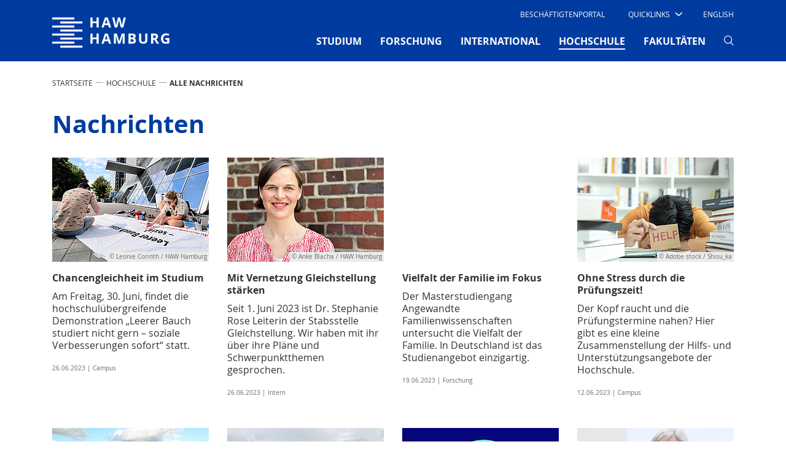

--- FILE ---
content_type: text/html; charset=utf-8
request_url: https://www.haw-hamburg.de/newsroom/alle-nachrichten/page-18/?chash=29e43af522a9687dadd9a40bd1c2df90&submit=n3tsp4rk3rref&cHash=326efe57503d0035a3a2ce167d560ccb
body_size: 13401
content:
<!DOCTYPE html>
<html lang="de-DE">
<head>

<meta charset="utf-8">
<!-- 
	This website is powered by TYPO3 - inspiring people to share!
	TYPO3 is a free open source Content Management Framework initially created by Kasper Skaarhoj and licensed under GNU/GPL.
	TYPO3 is copyright 1998-2026 of Kasper Skaarhoj. Extensions are copyright of their respective owners.
	Information and contribution at https://typo3.org/
-->


<link rel="icon" href="/typo3conf/ext/mpm_bootstrap/Resources/Public/Images/favicon.ico" type="image/vnd.microsoft.icon">
<title>HAW-Hamburg: Alle Nachrichten</title>
<meta name="generator" content="TYPO3 CMS" />
<meta name="viewport" content="width=device-width, initial-scale=1.0" />
<meta name="robots" content="index,follow" />
<meta name="twitter:card" content="summary" />


<link rel="stylesheet" href="/typo3conf/ext/news/Resources/Public/Css/news-basic.css?1764879334" media="all">
<link rel="stylesheet" href="/typo3temp/assets/compressed/merged-0d99cd9dfa61781eabaf2d8dcf6a17d0-8ce2ef7117491e28d5acfcd82273af5e.css?1764879886" media="all">



<script src="/typo3temp/assets/compressed/merged-f220eb1d874ada6eebbd71285ab5bef0-5230dff86ba3751c493101fcec1a41da.js?1764879886"></script>




<link rel="prev" href="/newsroom/pressemitteilungen/">
<link rel="canonical" href="https://www.haw-hamburg.de/newsroom/alle-nachrichten/page-18/?chash=29e43af522a9687dadd9a40bd1c2df90&amp;submit=n3tsp4rk3rref&amp;cHash=326efe57503d0035a3a2ce167d560ccb"/>

<link rel="alternate" hreflang="de-DE" href="https://www.haw-hamburg.de/newsroom/alle-nachrichten/page-18/?chash=29e43af522a9687dadd9a40bd1c2df90&amp;submit=n3tsp4rk3rref&amp;cHash=326efe57503d0035a3a2ce167d560ccb"/>
<link rel="alternate" hreflang="en-US" href="https://www.haw-hamburg.de/en/university/newsroom/news/page-18/?chash=29e43af522a9687dadd9a40bd1c2df90&amp;submit=n3tsp4rk3rref&amp;cHash=326efe57503d0035a3a2ce167d560ccb"/>
<link rel="alternate" hreflang="x-default" href="https://www.haw-hamburg.de/newsroom/alle-nachrichten/page-18/?chash=29e43af522a9687dadd9a40bd1c2df90&amp;submit=n3tsp4rk3rref&amp;cHash=326efe57503d0035a3a2ce167d560ccb"/>
</head>
<body id="p3114" data-pid="3114">


<div id="smoothStateContainer" >
	
    <!-- Fixed navbar -->
    <nav class="navbar navbar-expand-lg d-none d-lg-block fixed-top navbar_haw pb-0 d-print-none">
		
        <div class="container">
            <div class="col-6 col-lg-2 px-0">
                <a class="navbar-brand mx-0 p-0" href="/">
                    <span class="sr-only">Hochschule für Angewandte Wissenschaften Hamburg</span>
                    <img aria-hidden="true" class="typo3-search-exclude" title="Hochschule für Angewandte Wissenschaften Hamburg" alt="Hochschule für Angewandte Wissenschaften Hamburg" src="/typo3conf/ext/mpm_bootstrap/Resources/Public/Images/HAW_Marke_weiss_RGB.svg" width="191" height="70" />
                </a>
            </div>
            <div class="col-6 col-lg-10 px-0">
                <div class="d-none d-lg-block">
                    <div class="d-flex">
                        <ul class="navbar-nav ml-auto row" id="navi-meta">
                            
    
        
            <li class="nav-item">
                
                        <a href="/beschaeftigtenportal/" id="nav7785"
                           class="nav-link text-uppercase mx-4">
                            Beschäftigtenportal
                        </a>
                    
                

            </li>
        
            <li class="nav-item">
                
                        <div class="dropdown text-uppercase" id="quick">
                            <a class="dropdown-toggle"
                               href="/" role="button" id="dropdownMenuLink"
                               data-toggle="dropdown" aria-haspopup="true" aria-expanded="false">
                                <span class="test">Quicklinks</span>

                                <i class="haw-arrow haw-90-b"></i>
                            </a>
                            
                                <div class="dropdown-menu  mt-0 border-0 rounded-0"
                                     aria-labelledby="dropdownMenuLink">
                                    <ul style="padding-left: 0">
                                        
                                                <li style="list-style-type: none">
                                                    <a href="/studium/campusleben/asta-und-stupa/"
                                                       class="dropdown-item text-uppercase">
                                                        AStA
                                                    </a>
                                                </li>
                                        
                                                <li style="list-style-type: none">
                                                    <a href="/hochschule/beschaeftigte/"
                                                       class="dropdown-item text-uppercase">
                                                        Beschäftigte
                                                    </a>
                                                </li>
                                        
                                                <li style="list-style-type: none">
                                                    <a href="/hibs/"
                                                       class="dropdown-item text-uppercase">
                                                        Bibliotheken (HIBS)
                                                    </a>
                                                </li>
                                        
                                                <li style="list-style-type: none">
                                                    <a href="/forschung/competence-center/"
                                                       class="dropdown-item text-uppercase">
                                                        Competence Center
                                                    </a>
                                                </li>
                                        
                                                <li style="list-style-type: none">
                                                    <a href="/fakultaeten/"
                                                       class="dropdown-item text-uppercase">
                                                        Fakultäten
                                                    </a>
                                                </li>
                                        
                                                <li style="list-style-type: none">
                                                    <a href="/online-services/"
                                                       class="dropdown-item text-uppercase">
                                                        Online-Services
                                                    </a>
                                                </li>
                                        
                                                <li style="list-style-type: none">
                                                    <a href="/studium/studiengaenge-a-z/"
                                                       class="dropdown-item text-uppercase">
                                                        Studiengänge
                                                    </a>
                                                </li>
                                        
                                                <li style="list-style-type: none">
                                                    <a href="/studium/studienorganisation/"
                                                       class="dropdown-item text-uppercase">
                                                        Studienorganisation
                                                    </a>
                                                </li>
                                        
                                    </ul>
                                </div>
                            
                        </div>

                    
                

            </li>
        
    

                            
                                

	
		
	
		
			
					<li class="nav-item">
						<a href="/en/university/newsroom/news/page-18/?chash=29e43af522a9687dadd9a40bd1c2df90&amp;submit=n3tsp4rk3rref&amp;cHash=326efe57503d0035a3a2ce167d560ccb" class="nav-link text-uppercase ml-4 mr-3">
							English
						</a>
					</li>
				
		
	



                            
                            
                                    
                                
                        </ul>
                    </div>
                </div>
                <div class="mt-0">
                    <button class="navbar-toggler" type="button" data-toggle="collapse"
                            data-target="#navbarSupportedContent"
                            aria-controls="navbarSupportedContent" aria-expanded="false" aria-label="Toggle navigation">
                        <span></span>
                        <span></span>
                        <span></span>
                    </button>

                    <div class="collapse navbar-collapse row" id="navbarSupportedContent">
                        <!-- Erste Ebene -->
                        <ul class="navbar-nav ml-auto" id="navi-main">
                            
                                
                                    
                                            <li class="nav-item dropdown pb-2 ">
                                                <a href="/studium/"
                                                   class="nav-link text-uppercase font-weight-bold mx-xl-3 mx-2"
                                                   id="navbarDropdown-4" role="button"
                                                   aria-haspopup="true" aria-expanded="false">
                                                    STUDIUM
                                                    
                                                </a>
                                                <!-- Zweite Ebene -->
                                                
                                                    <div class="dropdown-menu mt-0 border-0 rounded-0 nav-dropdown-dynamic-height-js"
                                                         aria-labelledby="navbarDropdown-4">
                                                        <div class="touch-close">X</div>
                                                        <div class="d-flex flex-wrap container">
                                                            
                                                                <div class="col-lg-3 p-2 pt-5">
                                                                    <ul class="list-unstyled">
                                                                        <li class="mb-4 ">
                                                                            <a class="dropdown-item py-1 px-3 text-uppercase font-weight-bold no-loader">
                                                                                STUDIENANGEBOT
                                                                            </a>
                                                                        </li>
                                                                        <!-- Dritte Ebene -->
                                                                        
                                                                            
                                                                                <li class="sub-menu py-1 px-2 mb-2 ">
                                                                                    <a href="/studium/studiengaenge-a-z/"
                                                                                       class="dropdown-item py-1 px-2">
                                                                                        Studiengänge A-Z
                                                                                    </a>
                                                                                </li>
                                                                            
                                                                                <li class="sub-menu py-1 px-2 mb-2 ">
                                                                                    <a href="/studium/dual-studieren/"
                                                                                       class="dropdown-item py-1 px-2">
                                                                                        Dual studieren
                                                                                    </a>
                                                                                </li>
                                                                            
                                                                                <li class="sub-menu py-1 px-2 mb-2 ">
                                                                                    <a href="/studium/teilzeit-studieren/"
                                                                                       class="dropdown-item py-1 px-2">
                                                                                        Teilzeit studieren
                                                                                    </a>
                                                                                </li>
                                                                            
                                                                                <li class="sub-menu py-1 px-2 mb-2 ">
                                                                                    <a href="/weiterbildung/"
                                                                                       class="dropdown-item py-1 px-2">
                                                                                        Weiterbildung
                                                                                    </a>
                                                                                </li>
                                                                            
                                                                                <li class="sub-menu py-1 px-2 mb-2 ">
                                                                                    <a href="/promotion/"
                                                                                       class="dropdown-item py-1 px-2">
                                                                                        Promotion
                                                                                    </a>
                                                                                </li>
                                                                            
                                                                        
                                                                    </ul>
                                                                </div>
                                                            
                                                                <div class="col-lg-3 p-2 pt-5">
                                                                    <ul class="list-unstyled">
                                                                        <li class="mb-4 ">
                                                                            <a class="dropdown-item py-1 px-3 text-uppercase font-weight-bold no-loader">
                                                                                VOR DEM STUDIUM
                                                                            </a>
                                                                        </li>
                                                                        <!-- Dritte Ebene -->
                                                                        
                                                                            
                                                                                <li class="sub-menu py-1 px-2 mb-2 ">
                                                                                    <a href="/studium/studienorientierung/"
                                                                                       class="dropdown-item py-1 px-2">
                                                                                        Studienorientierung
                                                                                    </a>
                                                                                </li>
                                                                            
                                                                                <li class="sub-menu py-1 px-2 mb-2 ">
                                                                                    <a href="/studium/schnupperangebote/"
                                                                                       class="dropdown-item py-1 px-2">
                                                                                        Schnupperangebote
                                                                                    </a>
                                                                                </li>
                                                                            
                                                                                <li class="sub-menu py-1 px-2 mb-2 ">
                                                                                    <a href="/studium/bewerbung/"
                                                                                       class="dropdown-item py-1 px-2">
                                                                                        Bewerbung
                                                                                    </a>
                                                                                </li>
                                                                            
                                                                                <li class="sub-menu py-1 px-2 mb-2 ">
                                                                                    <a href="/studium/studienvorbereitung/"
                                                                                       class="dropdown-item py-1 px-2">
                                                                                        Studienvorbereitung
                                                                                    </a>
                                                                                </li>
                                                                            
                                                                        
                                                                    </ul>
                                                                </div>
                                                            
                                                                <div class="col-lg-3 p-2 pt-5">
                                                                    <ul class="list-unstyled">
                                                                        <li class="mb-4 ">
                                                                            <a class="dropdown-item py-1 px-3 text-uppercase font-weight-bold no-loader">
                                                                                IM STUDIUM
                                                                            </a>
                                                                        </li>
                                                                        <!-- Dritte Ebene -->
                                                                        
                                                                            
                                                                                <li class="sub-menu py-1 px-2 mb-2 ">
                                                                                    <a href="/studium/studieneinstieg/"
                                                                                       class="dropdown-item py-1 px-2">
                                                                                        Studieneinstieg
                                                                                    </a>
                                                                                </li>
                                                                            
                                                                                <li class="sub-menu py-1 px-2 mb-2 ">
                                                                                    <a href="/studium/studienorganisation/"
                                                                                       class="dropdown-item py-1 px-2">
                                                                                        Studienorganisation
                                                                                    </a>
                                                                                </li>
                                                                            
                                                                                <li class="sub-menu py-1 px-2 mb-2 ">
                                                                                    <a href="/studium/beratung/"
                                                                                       class="dropdown-item py-1 px-2">
                                                                                        Beratung
                                                                                    </a>
                                                                                </li>
                                                                            
                                                                                <li class="sub-menu py-1 px-2 mb-2 ">
                                                                                    <a href="/studium/studentische-partizipation/"
                                                                                       class="dropdown-item py-1 px-2">
                                                                                        Studentische Partizipation
                                                                                    </a>
                                                                                </li>
                                                                            
                                                                                <li class="sub-menu py-1 px-2 mb-2 ">
                                                                                    <a href="/hibs/"
                                                                                       class="dropdown-item py-1 px-2">
                                                                                        Bibliotheken (HIBS)
                                                                                    </a>
                                                                                </li>
                                                                            
                                                                        
                                                                    </ul>
                                                                </div>
                                                            
                                                                <div class="col-lg-3 p-2 pt-5">
                                                                    <ul class="list-unstyled">
                                                                        <li class="mb-4 ">
                                                                            <a class="dropdown-item py-1 px-3 text-uppercase font-weight-bold no-loader">
                                                                                RUND UMS STUDIUM
                                                                            </a>
                                                                        </li>
                                                                        <!-- Dritte Ebene -->
                                                                        
                                                                            
                                                                                <li class="sub-menu py-1 px-2 mb-2 ">
                                                                                    <a href="/studium/campusleben/"
                                                                                       class="dropdown-item py-1 px-2">
                                                                                        Campusleben
                                                                                    </a>
                                                                                </li>
                                                                            
                                                                                <li class="sub-menu py-1 px-2 mb-2 ">
                                                                                    <a href="/studium/leben-in-hamburg/"
                                                                                       class="dropdown-item py-1 px-2">
                                                                                        Leben in Hamburg
                                                                                    </a>
                                                                                </li>
                                                                            
                                                                                <li class="sub-menu py-1 px-2 mb-2 ">
                                                                                    <a href="/studium/kosten-und-finanzierung/"
                                                                                       class="dropdown-item py-1 px-2">
                                                                                        Kosten und Finanzierung
                                                                                    </a>
                                                                                </li>
                                                                            
                                                                                <li class="sub-menu py-1 px-2 mb-2 ">
                                                                                    <a href="/studium/gruendungsservice/"
                                                                                       class="dropdown-item py-1 px-2">
                                                                                        GründungsService
                                                                                    </a>
                                                                                </li>
                                                                            
                                                                                <li class="sub-menu py-1 px-2 mb-2 ">
                                                                                    <a href="/studium/alumni/"
                                                                                       class="dropdown-item py-1 px-2">
                                                                                        Alumni
                                                                                    </a>
                                                                                </li>
                                                                            
                                                                        
                                                                    </ul>
                                                                </div>
                                                            
                                                        </div>
                                                    </div>
                                                
                                            </li>
                                        
                                
                                    
                                            <li class="nav-item dropdown pb-2 ">
                                                <a href="/forschung/"
                                                   class="nav-link text-uppercase font-weight-bold mx-xl-3 mx-2"
                                                   id="navbarDropdown-5" role="button"
                                                   aria-haspopup="true" aria-expanded="false">
                                                    FORSCHUNG
                                                    
                                                </a>
                                                <!-- Zweite Ebene -->
                                                
                                                    <div class="dropdown-menu mt-0 border-0 rounded-0 nav-dropdown-dynamic-height-js"
                                                         aria-labelledby="navbarDropdown-5">
                                                        <div class="touch-close">X</div>
                                                        <div class="d-flex flex-wrap container">
                                                            
                                                                <div class="col-lg-3 p-2 pt-5">
                                                                    <ul class="list-unstyled">
                                                                        <li class="mb-4 ">
                                                                            <a class="dropdown-item py-1 px-3 text-uppercase font-weight-bold no-loader">
                                                                                SCHWERPUNKTE
                                                                            </a>
                                                                        </li>
                                                                        <!-- Dritte Ebene -->
                                                                        
                                                                            
                                                                                <li class="sub-menu py-1 px-2 mb-2 ">
                                                                                    <a href="/forschung/projekte-a-z/"
                                                                                       class="dropdown-item py-1 px-2">
                                                                                        Projekte A-Z
                                                                                    </a>
                                                                                </li>
                                                                            
                                                                                <li class="sub-menu py-1 px-2 mb-2 ">
                                                                                    <a href="/forschung/energie-und-nachhaltigkeit/"
                                                                                       class="dropdown-item py-1 px-2">
                                                                                        Energie und Nachhaltigkeit
                                                                                    </a>
                                                                                </li>
                                                                            
                                                                                <li class="sub-menu py-1 px-2 mb-2 ">
                                                                                    <a href="/forschung/gesundheit-und-ernaehrung/"
                                                                                       class="dropdown-item py-1 px-2">
                                                                                        Gesundheit und Ernährung
                                                                                    </a>
                                                                                </li>
                                                                            
                                                                                <li class="sub-menu py-1 px-2 mb-2 ">
                                                                                    <a href="/forschung/information-kommunikation-und-medien/"
                                                                                       class="dropdown-item py-1 px-2">
                                                                                        Information, Kommunikation und Medien
                                                                                    </a>
                                                                                </li>
                                                                            
                                                                                <li class="sub-menu py-1 px-2 mb-2 ">
                                                                                    <a href="/forschung/mobilitaet-und-verkehr/"
                                                                                       class="dropdown-item py-1 px-2">
                                                                                        Mobilität und Verkehr
                                                                                    </a>
                                                                                </li>
                                                                            
                                                                                <li class="sub-menu py-1 px-2 mb-2 ">
                                                                                    <a href="/forschung/vielfalt-der-forschung/"
                                                                                       class="dropdown-item py-1 px-2">
                                                                                        Vielfalt der Forschung
                                                                                    </a>
                                                                                </li>
                                                                            
                                                                        
                                                                    </ul>
                                                                </div>
                                                            
                                                                <div class="col-lg-3 p-2 pt-5">
                                                                    <ul class="list-unstyled">
                                                                        <li class="mb-4 ">
                                                                            <a class="dropdown-item py-1 px-3 text-uppercase font-weight-bold no-loader">
                                                                                TRANSFER
                                                                            </a>
                                                                        </li>
                                                                        <!-- Dritte Ebene -->
                                                                        
                                                                            
                                                                                <li class="sub-menu py-1 px-2 mb-2 ">
                                                                                    <a href="/forschung/zusammenarbeit/"
                                                                                       class="dropdown-item py-1 px-2">
                                                                                        Zusammenarbeit
                                                                                    </a>
                                                                                </li>
                                                                            
                                                                                <li class="sub-menu py-1 px-2 mb-2 ">
                                                                                    <a href="/forschung/netzwerke/"
                                                                                       class="dropdown-item py-1 px-2">
                                                                                        Netzwerke
                                                                                    </a>
                                                                                </li>
                                                                            
                                                                                <li class="sub-menu py-1 px-2 mb-2 ">
                                                                                    <a href="/forschung/competence-center/"
                                                                                       class="dropdown-item py-1 px-2">
                                                                                        Competence Center
                                                                                    </a>
                                                                                </li>
                                                                            
                                                                                <li class="sub-menu py-1 px-2 mb-2 ">
                                                                                    <a href="/forschung/forschungs-und-transferzentren/"
                                                                                       class="dropdown-item py-1 px-2">
                                                                                        Forschungs- und Transferzentren
                                                                                    </a>
                                                                                </li>
                                                                            
                                                                        
                                                                    </ul>
                                                                </div>
                                                            
                                                                <div class="col-lg-3 p-2 pt-5">
                                                                    <ul class="list-unstyled">
                                                                        <li class="mb-4 ">
                                                                            <a class="dropdown-item py-1 px-3 text-uppercase font-weight-bold no-loader">
                                                                                Promotion
                                                                            </a>
                                                                        </li>
                                                                        <!-- Dritte Ebene -->
                                                                        
                                                                            
                                                                                <li class="sub-menu py-1 px-2 mb-2 ">
                                                                                    <a href="/promotion/"
                                                                                       class="dropdown-item py-1 px-2">
                                                                                        Wege in die Wissenschaft
                                                                                    </a>
                                                                                </li>
                                                                            
                                                                                <li class="sub-menu py-1 px-2 mb-2 ">
                                                                                    <a href="/forschung/eigenstaendiges-promotionsrecht/"
                                                                                       class="dropdown-item py-1 px-2">
                                                                                        Eigenständiges Promotionsrecht
                                                                                    </a>
                                                                                </li>
                                                                            
                                                                                <li class="sub-menu py-1 px-2 mb-2 ">
                                                                                    <a href="/forschung/kooperative-promotionen/"
                                                                                       class="dropdown-item py-1 px-2">
                                                                                        Kooperative Promotionen
                                                                                    </a>
                                                                                </li>
                                                                            
                                                                                <li class="sub-menu py-1 px-2 mb-2 ">
                                                                                    <a href="/forschung/post-doktorandinnen-alumni/"
                                                                                       class="dropdown-item py-1 px-2">
                                                                                        Post-Doktorand*innen &amp; Alumni
                                                                                    </a>
                                                                                </li>
                                                                            
                                                                                <li class="sub-menu py-1 px-2 mb-2 ">
                                                                                    <a href="/forschung/promotion/workshops-veranstaltungen/"
                                                                                       class="dropdown-item py-1 px-2">
                                                                                        Workshops &amp; Veranstaltungen
                                                                                    </a>
                                                                                </li>
                                                                            
                                                                        
                                                                    </ul>
                                                                </div>
                                                            
                                                                <div class="col-lg-3 p-2 pt-5">
                                                                    <ul class="list-unstyled">
                                                                        <li class="mb-4 ">
                                                                            <a class="dropdown-item py-1 px-3 text-uppercase font-weight-bold no-loader">
                                                                                Rund ums Forschen
                                                                            </a>
                                                                        </li>
                                                                        <!-- Dritte Ebene -->
                                                                        
                                                                            
                                                                                <li class="sub-menu py-1 px-2 mb-2 ">
                                                                                    <a href="/forschung/nachrichten/"
                                                                                       class="dropdown-item py-1 px-2">
                                                                                        Nachrichten
                                                                                    </a>
                                                                                </li>
                                                                            
                                                                                <li class="sub-menu py-1 px-2 mb-2 ">
                                                                                    <a href="/forschung/veranstaltungen/"
                                                                                       class="dropdown-item py-1 px-2">
                                                                                        Veranstaltungen
                                                                                    </a>
                                                                                </li>
                                                                            
                                                                                <li class="sub-menu py-1 px-2 mb-2 ">
                                                                                    <a href="/forschung/publikationen/"
                                                                                       class="dropdown-item py-1 px-2">
                                                                                        Publikationen
                                                                                    </a>
                                                                                </li>
                                                                            
                                                                                <li class="sub-menu py-1 px-2 mb-2 ">
                                                                                    <a href="/forschung/gute-wissenschaftliche-praxis/"
                                                                                       class="dropdown-item py-1 px-2">
                                                                                        Gute wissenschaftliche Praxis
                                                                                    </a>
                                                                                </li>
                                                                            
                                                                                <li class="sub-menu py-1 px-2 mb-2 ">
                                                                                    <a href="/forschung/ethik/"
                                                                                       class="dropdown-item py-1 px-2">
                                                                                        Ethik
                                                                                    </a>
                                                                                </li>
                                                                            
                                                                                <li class="sub-menu py-1 px-2 mb-2 ">
                                                                                    <a href="/forschung/kontakt-und-beratung/"
                                                                                       class="dropdown-item py-1 px-2">
                                                                                        Kontakt und Beratung
                                                                                    </a>
                                                                                </li>
                                                                            
                                                                        
                                                                    </ul>
                                                                </div>
                                                            
                                                        </div>
                                                    </div>
                                                
                                            </li>
                                        
                                
                                    
                                            <li class="nav-item dropdown pb-2 ">
                                                <a href="/international/"
                                                   class="nav-link text-uppercase font-weight-bold mx-xl-3 mx-2"
                                                   id="navbarDropdown-80" role="button"
                                                   aria-haspopup="true" aria-expanded="false">
                                                    INTERNATIONAL
                                                    
                                                </a>
                                                <!-- Zweite Ebene -->
                                                
                                                    <div class="dropdown-menu mt-0 border-0 rounded-0 nav-dropdown-dynamic-height-js"
                                                         aria-labelledby="navbarDropdown-80">
                                                        <div class="touch-close">X</div>
                                                        <div class="d-flex flex-wrap container">
                                                            
                                                                <div class="col-lg-3 p-2 pt-5">
                                                                    <ul class="list-unstyled">
                                                                        <li class="mb-4 ">
                                                                            <a class="dropdown-item py-1 px-3 text-uppercase font-weight-bold no-loader">
                                                                                WEGE AN DIE HAW HAMBURG
                                                                            </a>
                                                                        </li>
                                                                        <!-- Dritte Ebene -->
                                                                        
                                                                            
                                                                                <li class="sub-menu py-1 px-2 mb-2 ">
                                                                                    <a href="/international/internationale-studierende/"
                                                                                       class="dropdown-item py-1 px-2">
                                                                                        Internationale Studierende
                                                                                    </a>
                                                                                </li>
                                                                            
                                                                                <li class="sub-menu py-1 px-2 mb-2 ">
                                                                                    <a href="/international/erasmus-gaststudierende/"
                                                                                       class="dropdown-item py-1 px-2">
                                                                                        Erasmus / Gaststudierende
                                                                                    </a>
                                                                                </li>
                                                                            
                                                                                <li class="sub-menu py-1 px-2 mb-2 ">
                                                                                    <a href="/international/gefluechtete/"
                                                                                       class="dropdown-item py-1 px-2">
                                                                                        Angebote Geflüchtete
                                                                                    </a>
                                                                                </li>
                                                                            
                                                                                <li class="sub-menu py-1 px-2 mb-2 ">
                                                                                    <a href="/gastdozentur/"
                                                                                       class="dropdown-item py-1 px-2">
                                                                                        Gastwissenschaftler*innen
                                                                                    </a>
                                                                                </li>
                                                                            
                                                                        
                                                                    </ul>
                                                                </div>
                                                            
                                                                <div class="col-lg-3 p-2 pt-5">
                                                                    <ul class="list-unstyled">
                                                                        <li class="mb-4 ">
                                                                            <a class="dropdown-item py-1 px-3 text-uppercase font-weight-bold no-loader">
                                                                                WEGE INS AUSLAND
                                                                            </a>
                                                                        </li>
                                                                        <!-- Dritte Ebene -->
                                                                        
                                                                            
                                                                                <li class="sub-menu py-1 px-2 mb-2 ">
                                                                                    <a href="/international/studium-im-ausland/"
                                                                                       class="dropdown-item py-1 px-2">
                                                                                        Studium im Ausland
                                                                                    </a>
                                                                                </li>
                                                                            
                                                                                <li class="sub-menu py-1 px-2 mb-2 ">
                                                                                    <a href="/international/praktikum-im-ausland/"
                                                                                       class="dropdown-item py-1 px-2">
                                                                                        Praktikum im Ausland
                                                                                    </a>
                                                                                </li>
                                                                            
                                                                                <li class="sub-menu py-1 px-2 mb-2 ">
                                                                                    <a href="/international/lehrendenaustausch/"
                                                                                       class="dropdown-item py-1 px-2">
                                                                                        Lehrendenaustausch
                                                                                    </a>
                                                                                </li>
                                                                            
                                                                        
                                                                    </ul>
                                                                </div>
                                                            
                                                                <div class="col-lg-3 p-2 pt-5">
                                                                    <ul class="list-unstyled">
                                                                        <li class="mb-4 ">
                                                                            <a class="dropdown-item py-1 px-3 text-uppercase font-weight-bold no-loader">
                                                                                PARTNER UND NETZWERKE
                                                                            </a>
                                                                        </li>
                                                                        <!-- Dritte Ebene -->
                                                                        
                                                                            
                                                                                <li class="sub-menu py-1 px-2 mb-2 ">
                                                                                    <a href="/international/partnerhochschulen-a-z/"
                                                                                       class="dropdown-item py-1 px-2">
                                                                                        Partnerhochschulen A–Z
                                                                                    </a>
                                                                                </li>
                                                                            
                                                                                <li class="sub-menu py-1 px-2 mb-2 ">
                                                                                    <a href="/international/carpe/"
                                                                                       class="dropdown-item py-1 px-2">
                                                                                        CARPE
                                                                                    </a>
                                                                                </li>
                                                                            
                                                                                <li class="sub-menu py-1 px-2 mb-2 ">
                                                                                    <a href="/hawgoesusa/"
                                                                                       class="dropdown-item py-1 px-2">
                                                                                        HAW goes USA
                                                                                    </a>
                                                                                </li>
                                                                            
                                                                                <li class="sub-menu py-1 px-2 mb-2 ">
                                                                                    <a href="/international/shanghai-hamburg-college/"
                                                                                       class="dropdown-item py-1 px-2">
                                                                                        Shanghai-Hamburg College
                                                                                    </a>
                                                                                </li>
                                                                            
                                                                                <li class="sub-menu py-1 px-2 mb-2 ">
                                                                                    <a href="/international/hamonee/"
                                                                                       class="dropdown-item py-1 px-2">
                                                                                        HaMoNee
                                                                                    </a>
                                                                                </li>
                                                                            
                                                                        
                                                                    </ul>
                                                                </div>
                                                            
                                                                <div class="col-lg-3 p-2 pt-5">
                                                                    <ul class="list-unstyled">
                                                                        <li class="mb-4 ">
                                                                            <a class="dropdown-item py-1 px-3 text-uppercase font-weight-bold no-loader">
                                                                                ANGEBOTE
                                                                            </a>
                                                                        </li>
                                                                        <!-- Dritte Ebene -->
                                                                        
                                                                            
                                                                                <li class="sub-menu py-1 px-2 mb-2 ">
                                                                                    <a href="/international/interkulturelle-programme/"
                                                                                       class="dropdown-item py-1 px-2">
                                                                                        Interkulturelle Programme
                                                                                    </a>
                                                                                </li>
                                                                            
                                                                                <li class="sub-menu py-1 px-2 mb-2 ">
                                                                                    <a href="/international/foerderverein-vdfas/"
                                                                                       class="dropdown-item py-1 px-2">
                                                                                        Förderverein VDFAS
                                                                                    </a>
                                                                                </li>
                                                                            
                                                                                <li class="sub-menu py-1 px-2 mb-2 ">
                                                                                    <a href="/international/ansprechpersonen/"
                                                                                       class="dropdown-item py-1 px-2">
                                                                                        Ansprechpersonen
                                                                                    </a>
                                                                                </li>
                                                                            
                                                                        
                                                                    </ul>
                                                                </div>
                                                            
                                                        </div>
                                                    </div>
                                                
                                            </li>
                                        
                                
                                    
                                            <li class="nav-item dropdown pb-2  active">
                                                <a href="/hochschule/"
                                                   class="nav-link text-uppercase font-weight-bold mx-xl-3 mx-2"
                                                   id="navbarDropdown-2" role="button"
                                                   aria-haspopup="true" aria-expanded="false">
                                                    HOCHSCHULE
                                                    <span
                                                            class="sr-only">(current)</span>
                                                </a>
                                                <!-- Zweite Ebene -->
                                                
                                                    <div class="dropdown-menu mt-0 border-0 rounded-0 nav-dropdown-dynamic-height-js"
                                                         aria-labelledby="navbarDropdown-2">
                                                        <div class="touch-close">X</div>
                                                        <div class="d-flex flex-wrap container">
                                                            
                                                                <div class="col-lg-3 p-2 pt-5">
                                                                    <ul class="list-unstyled">
                                                                        <li class="mb-4 ">
                                                                            <a class="dropdown-item py-1 px-3 text-uppercase font-weight-bold no-loader">
                                                                                HAW HAMBURG
                                                                            </a>
                                                                        </li>
                                                                        <!-- Dritte Ebene -->
                                                                        
                                                                            
                                                                                <li class="sub-menu py-1 px-2 mb-2 ">
                                                                                    <a href="/hochschule/ueber-uns/"
                                                                                       class="dropdown-item py-1 px-2">
                                                                                        Über uns
                                                                                    </a>
                                                                                </li>
                                                                            
                                                                                <li class="sub-menu py-1 px-2 mb-2 ">
                                                                                    <a href="/weiterbildung/"
                                                                                       class="dropdown-item py-1 px-2">
                                                                                        Weiterbildung
                                                                                    </a>
                                                                                </li>
                                                                            
                                                                                <li class="sub-menu py-1 px-2 mb-2 ">
                                                                                    <a href="/qualitaet-in-der-lehre/"
                                                                                       class="dropdown-item py-1 px-2">
                                                                                        Qualität in der Lehre
                                                                                    </a>
                                                                                </li>
                                                                            
                                                                                <li class="sub-menu py-1 px-2 mb-2 ">
                                                                                    <a href="/digitalisierung/"
                                                                                       class="dropdown-item py-1 px-2">
                                                                                        Digitalisierung
                                                                                    </a>
                                                                                </li>
                                                                            
                                                                                <li class="sub-menu py-1 px-2 mb-2 ">
                                                                                    <a href="/nachhaltigkeit/"
                                                                                       class="dropdown-item py-1 px-2">
                                                                                        Nachhaltigkeit
                                                                                    </a>
                                                                                </li>
                                                                            
                                                                                <li class="sub-menu py-1 px-2 mb-2 ">
                                                                                    <a href="/hawhamburg-2030/"
                                                                                       class="dropdown-item py-1 px-2">
                                                                                        HAW Hamburg 2030
                                                                                    </a>
                                                                                </li>
                                                                            
                                                                                <li class="sub-menu py-1 px-2 mb-2 ">
                                                                                    <a href="/hochschule/standorte/"
                                                                                       class="dropdown-item py-1 px-2">
                                                                                        Standorte
                                                                                    </a>
                                                                                </li>
                                                                            
                                                                        
                                                                    </ul>
                                                                </div>
                                                            
                                                                <div class="col-lg-3 p-2 pt-5">
                                                                    <ul class="list-unstyled">
                                                                        <li class="mb-4 ">
                                                                            <a class="dropdown-item py-1 px-3 text-uppercase font-weight-bold no-loader">
                                                                                ORGANISATION
                                                                            </a>
                                                                        </li>
                                                                        <!-- Dritte Ebene -->
                                                                        
                                                                            
                                                                                <li class="sub-menu py-1 px-2 mb-2 ">
                                                                                    <a href="/hochschule/praesidium/"
                                                                                       class="dropdown-item py-1 px-2">
                                                                                        Präsidium
                                                                                    </a>
                                                                                </li>
                                                                            
                                                                                <li class="sub-menu py-1 px-2 mb-2 ">
                                                                                    <a href="/hochschule/gremien/"
                                                                                       class="dropdown-item py-1 px-2">
                                                                                        Gremien
                                                                                    </a>
                                                                                </li>
                                                                            
                                                                                <li class="sub-menu py-1 px-2 mb-2 ">
                                                                                    <a href="/hochschule/hochschule-a-z/"
                                                                                       class="dropdown-item py-1 px-2">
                                                                                        Hochschule A-Z
                                                                                    </a>
                                                                                </li>
                                                                            
                                                                                <li class="sub-menu py-1 px-2 mb-2 ">
                                                                                    <a href="/hochschule/vertretungen-und-beauftragte/"
                                                                                       class="dropdown-item py-1 px-2">
                                                                                        Vertretungen und Beauftragte
                                                                                    </a>
                                                                                </li>
                                                                            
                                                                                <li class="sub-menu py-1 px-2 mb-2 ">
                                                                                    <a href="/hochschule/beschaeftigte/"
                                                                                       class="dropdown-item py-1 px-2">
                                                                                        Beschäftigte
                                                                                    </a>
                                                                                </li>
                                                                            
                                                                                <li class="sub-menu py-1 px-2 mb-2 ">
                                                                                    <a href="/hochschule/stiftungen/"
                                                                                       class="dropdown-item py-1 px-2">
                                                                                        Stiftungen
                                                                                    </a>
                                                                                </li>
                                                                            
                                                                        
                                                                    </ul>
                                                                </div>
                                                            
                                                                <div class="col-lg-3 p-2 pt-5">
                                                                    <ul class="list-unstyled">
                                                                        <li class="mb-4  active">
                                                                            <a class="dropdown-item py-1 px-3 text-uppercase font-weight-bold no-loader">
                                                                                AKTUELLES
                                                                            </a>
                                                                        </li>
                                                                        <!-- Dritte Ebene -->
                                                                        
                                                                            
                                                                                <li class="sub-menu py-1 px-2 mb-2 ">
                                                                                    <a href="/hochschule/veranstaltungen/"
                                                                                       class="dropdown-item py-1 px-2">
                                                                                        Veranstaltungen
                                                                                    </a>
                                                                                </li>
                                                                            
                                                                                <li class="sub-menu py-1 px-2 mb-2 ">
                                                                                    <a href="/hochschule/pressespiegel/"
                                                                                       class="dropdown-item py-1 px-2">
                                                                                        Pressespiegel
                                                                                    </a>
                                                                                </li>
                                                                            
                                                                                <li class="sub-menu py-1 px-2 mb-2 ">
                                                                                    <a href="/hochschule/stellenangebote/"
                                                                                       class="dropdown-item py-1 px-2">
                                                                                        Stellenangebote
                                                                                    </a>
                                                                                </li>
                                                                            
                                                                                <li class="sub-menu py-1 px-2 mb-2 ">
                                                                                    <a href="/hochschule/professorin-werden/"
                                                                                       class="dropdown-item py-1 px-2">
                                                                                        Professor*in werden
                                                                                    </a>
                                                                                </li>
                                                                            
                                                                                <li class="sub-menu py-1 px-2 mb-2 ">
                                                                                    <a href="/hochschule/publikationen/"
                                                                                       class="dropdown-item py-1 px-2">
                                                                                        Publikationen
                                                                                    </a>
                                                                                </li>
                                                                            
                                                                        
                                                                    </ul>
                                                                </div>
                                                            
                                                        </div>
                                                    </div>
                                                
                                            </li>
                                        
                                
                                    
                                            <li class="nav-item pb-2 ">
                                                <a href="/fakultaeten/"
                                                   class="nav-link text-uppercase font-weight-bold mx-xl-3 mx-2">
                                                    FAKULTÄTEN
                                                    
                                                </a>
                                            </li>
                                        
                                
                                <li class="nav-item dropdowns pb-2 search">
                                    <a href="javascript:void(0)" class="nav-link no-loader mx-xl-3 mx-2" role="button" data-toggle="dropdown"
                                       id="searchContent"
                                       aria-haspopup="true" aria-expanded="false" aria-label="Search" style="pointer-events: none">
                                        <i class="haw-lupe" style="pointer-events: none"></i>
                                    </a>

                                </li>

                                <li class="nav-item dropdown menu-settings pb-2" style="display: none">
                                    <a href="javascript:void(0)" class="nav-link no-loader options mx-xl-3 mx-2" role="button"
                                       data-toggle="dropdown" id="startSettings"
                                       aria-haspopup="true" aria-expanded="false" aria-label="Settings">
                                        <i class="haw-option"></i>
                                    </a>
                                    <div class="dropdown-menu mt-0 border-0 rounded-0"
                                         aria-labelledby="startSettings">
                                        <div class="d-flex container pt-5"></div>
                                    </div>
                                </li>
                            
                            
    
        
            <li class="nav-item d-lg-none">
                
                        <a href="/studium/" id="nav4"
                           class="nav-link text-uppercase mx-4">
                            STUDIUM
                        </a>
                    
                

            </li>
        
            <li class="nav-item d-lg-none">
                
                        <a href="/forschung/" id="nav5"
                           class="nav-link text-uppercase mx-4">
                            FORSCHUNG
                        </a>
                    
                

            </li>
        
            <li class="nav-item d-lg-none">
                
                        <a href="/international/" id="nav80"
                           class="nav-link text-uppercase mx-4">
                            INTERNATIONAL
                        </a>
                    
                

            </li>
        
            <li class="nav-item d-lg-none active">
                
                        <a href="/hochschule/" id="nav2"
                           class="nav-link text-uppercase mx-4">
                            HOCHSCHULE
                        </a>
                    
                <span
                        class="sr-only">(current)</span>

            </li>
        
            <li class="nav-item d-lg-none">
                
                        <a href="/fakultaeten/" id="nav9029"
                           class="nav-link text-uppercase mx-4">
                            FAKULTÄTEN
                        </a>
                    
                

            </li>
        
    

                        </ul>
                        <div class="dropdown-menus mt-0 border-0 rounded-0 hidden" id="searchbox"
                             aria-labelledby="searchContent">
                            <div class="container">

                                <form action="/suche/" class="page-search">
                                    <div class="row pt-5">
                                        <div class="col-md-4">
                                            <label for="page-search-solr-menu" class="text-uppercase">Suche</label>
                                        </div>
                                        <div class="col-md-7">
                                            <input type="search" id="page-search-solr-menu" autocomplete="off" spellcheck="false" name="tx_solr[q]" value="" class="page-search-input tx-solr-suggest" placeholder="Bitte eingeben…" aria-haspopup="true" aria-autocomplete="list" aria-haspopup="listbox" aria-expanded="false">
                                            <ul class="suggest-datalist suggest-list-menu" aria-live="polite" aria-relevant="additions" aria-atomic="false" role="listbox" style="width: calc(100% - 30px); display: none;"></ul>
                                        </div>
                                    </div>
                                </form>
                                <div class="row mt-5">
                                    <div class="col-md-4">
                                        <span class="text-uppercase">Ich bin</span>
                                    </div>
                                    <div class="iam-menu col-md-7">
                                        <div class="iam-items iam-prev"></div>
                                        <div class="iam-items iam-curr">
                                            

<ul class="p-0">
	
	
		
			
					<li class="dropdown mb-2  ">
						<a data-child="366" data-backid="364" rel="nofollow" class="arrow rounded-right next-page px-2 py-2" title="Studieninteressierte*r und…" onclick="return false" href="/newsroom/alle-nachrichten?tx_mpmbootstrap_%5Baction%5D=navigate&amp;tx_mpmbootstrap_%5Bcontroller%5D=MPMbootstrap&amp;type=679&amp;cHash=3c3d0962769b664da4fbd98e0e462f72">
						Studieninteressierte*r und…
							<span class="arrow rounded-right" data-target="#nav-item-366">
							<span class="haw-arrow"></span></span>
						</a>


					</li>
				
		
			
					<li class="dropdown mb-2  ">
						<a data-child="365" data-backid="364" rel="nofollow" class="arrow rounded-right next-page px-2 py-2" title="Studierende*r und…" onclick="return false" href="/newsroom/alle-nachrichten?tx_mpmbootstrap_%5Baction%5D=navigate&amp;tx_mpmbootstrap_%5Bcontroller%5D=MPMbootstrap&amp;type=679&amp;cHash=3c3d0962769b664da4fbd98e0e462f72">
						Studierende*r und…
							<span class="arrow rounded-right" data-target="#nav-item-365">
							<span class="haw-arrow"></span></span>
						</a>


					</li>
				
		
			
					<li class="dropdown mb-2  ">
						<a data-child="4079" data-backid="364" rel="nofollow" class="arrow rounded-right next-page px-2 py-2" title="Mitarbeiter*in oder Lehrende*r und..." onclick="return false" href="/newsroom/alle-nachrichten?tx_mpmbootstrap_%5Baction%5D=navigate&amp;tx_mpmbootstrap_%5Bcontroller%5D=MPMbootstrap&amp;type=679&amp;cHash=3c3d0962769b664da4fbd98e0e462f72">
						Mitarbeiter*in oder Lehrende*r und...
							<span class="arrow rounded-right" data-target="#nav-item-4079">
							<span class="haw-arrow"></span></span>
						</a>


					</li>
				
		
			
					<li class="dropdown mb-2  ">
						<a data-child="367" data-backid="364" rel="nofollow" class="arrow rounded-right next-page px-2 py-2" title="Alumna*Alumnus und…" onclick="return false" href="/newsroom/alle-nachrichten?tx_mpmbootstrap_%5Baction%5D=navigate&amp;tx_mpmbootstrap_%5Bcontroller%5D=MPMbootstrap&amp;type=679&amp;cHash=3c3d0962769b664da4fbd98e0e462f72">
						Alumna*Alumnus und…
							<span class="arrow rounded-right" data-target="#nav-item-367">
							<span class="haw-arrow"></span></span>
						</a>


					</li>
				
		
			
					<li class="dropdown mb-2  ">
						<a data-child="368" data-backid="364" rel="nofollow" class="arrow rounded-right next-page px-2 py-2" title="Vertreter*in eines Unternehmens und…" onclick="return false" href="/newsroom/alle-nachrichten?tx_mpmbootstrap_%5Baction%5D=navigate&amp;tx_mpmbootstrap_%5Bcontroller%5D=MPMbootstrap&amp;type=679&amp;cHash=3c3d0962769b664da4fbd98e0e462f72">
						Vertreter*in eines Unternehmens und…
							<span class="arrow rounded-right" data-target="#nav-item-368">
							<span class="haw-arrow"></span></span>
						</a>


					</li>
				
		
			
					<li class="dropdown mb-2  ">
						<a data-child="369" data-backid="364" rel="nofollow" class="arrow rounded-right next-page px-2 py-2" title="Lehrer*in und…" onclick="return false" href="/newsroom/alle-nachrichten?tx_mpmbootstrap_%5Baction%5D=navigate&amp;tx_mpmbootstrap_%5Bcontroller%5D=MPMbootstrap&amp;type=679&amp;cHash=3c3d0962769b664da4fbd98e0e462f72">
						Lehrer*in und…
							<span class="arrow rounded-right" data-target="#nav-item-369">
							<span class="haw-arrow"></span></span>
						</a>


					</li>
				
		
			
					<li class="dropdown mb-2  ">
						<a data-child="370" data-backid="364" rel="nofollow" class="arrow rounded-right next-page px-2 py-2" title="Journalist*in und…" onclick="return false" href="/newsroom/alle-nachrichten?tx_mpmbootstrap_%5Baction%5D=navigate&amp;tx_mpmbootstrap_%5Bcontroller%5D=MPMbootstrap&amp;type=679&amp;cHash=3c3d0962769b664da4fbd98e0e462f72">
						Journalist*in und…
							<span class="arrow rounded-right" data-target="#nav-item-370">
							<span class="haw-arrow"></span></span>
						</a>


					</li>
				
		
	
</ul>

                                        </div>
                                        <div class="iam-items iam-next"></div>
                                    </div>
                                </div>
                            </div>
                        </div>
                    </div>
                </div>
            </div>
        </div>
    </nav>

	

<nav class="navbar navbar-mobile d-lg-none fixed-top navbar_haw d-print-none">
	
	<div class="container d-block">
		<div class="row align-items-center">
			<div class="col px-0">
				<a href="javascript:void(0)" class="navbar-toggler nav-link no-loader mx-0 collapsed"
				   id="searchmobile" role="button"
				   data-toggle="collapse"
				   data-target="#navbarSearchbarContent" aria-controls="navbarSearchbarContent"
				   aria-expanded="false"
				   aria-label="Toggle searchbar">
					<i class="haw-lupe"></i>
				</a>
			</div>
			<div class="col px-0">
				<a class="navbar-brand mx-0 p-0" href="/">
                    <span class="sr-only">Hochschule für Angewandte Wissenschaften Hamburg</span>
					<img aria-hidden="true" title="Hochschule für Angewandte Wissenschaften Hamburg" src="/typo3conf/ext/mpm_bootstrap/Resources/Public/Images/HAW_Marke_weiss_RGB.svg" width="136" height="50" alt="" />
				</a>
			</div>
			<div class="col px-0 text-right">
				<button class="navbar-toggler mx-0 collapsed nav-close"
						type="button"
						data-toggle="collapse"
						data-target="#navbarSupportedContentMobile"
						aria-controls="navbarSupportedContentMobile"
						aria-expanded="false"
						aria-label="Navigation umschalten">
					<span></span>
					<span></span>
					<span></span>
				</button>
				<button class="navbar-toggler quick-close hidden mx-0" type="button" aria-expanded="true">
					<span></span>
					<span></span>
					<span></span>
				</button>
			</div>
		</div>
	</div>
	<div class="collapse navbar-collapse" id="navbarSearchbarContent">
		<div class="container pt-1">
            <form action="/suche/" class="page-search">
                <div class="row">
                    <div class="col-md-4">
                        <label for="page-search-solr-menu-mobile" class="text-uppercase">Suche</label>
                    </div>
                    <div class="col-md-8 col-md-7">
                        <input type="search" id="page-search-solr-menu-mobile" autocomplete="off" spellcheck="false" name="tx_solr[q]" value="" class="page-search-input tx-solr-suggest" placeholder="Bitte eingeben…" aria-haspopup="true" aria-autocomplete="list" aria-haspopup="listbox" aria-expanded="false">
                        <ul class="suggest-datalist suggest-list-menu-mobile" aria-live="polite" aria-relevant="additions" aria-atomic="false" role="listbox" style="width: calc(100% - 30px); display: none;"></ul>
                    </div>
                </div>
            </form>
			<div class="row">
				<div class="col-12">
					<span class="text-uppercase">Ich bin</span>
				</div>
				<div class="col-12 iam-menu">
					<div class="iam-items iam-prev"></div>
					<div class="iam-items iam-curr">
						

<ul class="p-0">
	
	
		
			
					<li class="dropdown mb-2  ">
						<a data-child="366" data-backid="364" rel="nofollow" class="arrow rounded-right next-page px-2 py-2" title="Studieninteressierte*r und…" onclick="return false" href="/newsroom/alle-nachrichten?tx_mpmbootstrap_%5Baction%5D=navigate&amp;tx_mpmbootstrap_%5Bcontroller%5D=MPMbootstrap&amp;type=679&amp;cHash=3c3d0962769b664da4fbd98e0e462f72">
						Studieninteressierte*r und…
							<span class="arrow rounded-right" data-target="#nav-item-366">
							<span class="haw-arrow"></span></span>
						</a>


					</li>
				
		
			
					<li class="dropdown mb-2  ">
						<a data-child="365" data-backid="364" rel="nofollow" class="arrow rounded-right next-page px-2 py-2" title="Studierende*r und…" onclick="return false" href="/newsroom/alle-nachrichten?tx_mpmbootstrap_%5Baction%5D=navigate&amp;tx_mpmbootstrap_%5Bcontroller%5D=MPMbootstrap&amp;type=679&amp;cHash=3c3d0962769b664da4fbd98e0e462f72">
						Studierende*r und…
							<span class="arrow rounded-right" data-target="#nav-item-365">
							<span class="haw-arrow"></span></span>
						</a>


					</li>
				
		
			
					<li class="dropdown mb-2  ">
						<a data-child="4079" data-backid="364" rel="nofollow" class="arrow rounded-right next-page px-2 py-2" title="Mitarbeiter*in oder Lehrende*r und..." onclick="return false" href="/newsroom/alle-nachrichten?tx_mpmbootstrap_%5Baction%5D=navigate&amp;tx_mpmbootstrap_%5Bcontroller%5D=MPMbootstrap&amp;type=679&amp;cHash=3c3d0962769b664da4fbd98e0e462f72">
						Mitarbeiter*in oder Lehrende*r und...
							<span class="arrow rounded-right" data-target="#nav-item-4079">
							<span class="haw-arrow"></span></span>
						</a>


					</li>
				
		
			
					<li class="dropdown mb-2  ">
						<a data-child="367" data-backid="364" rel="nofollow" class="arrow rounded-right next-page px-2 py-2" title="Alumna*Alumnus und…" onclick="return false" href="/newsroom/alle-nachrichten?tx_mpmbootstrap_%5Baction%5D=navigate&amp;tx_mpmbootstrap_%5Bcontroller%5D=MPMbootstrap&amp;type=679&amp;cHash=3c3d0962769b664da4fbd98e0e462f72">
						Alumna*Alumnus und…
							<span class="arrow rounded-right" data-target="#nav-item-367">
							<span class="haw-arrow"></span></span>
						</a>


					</li>
				
		
			
					<li class="dropdown mb-2  ">
						<a data-child="368" data-backid="364" rel="nofollow" class="arrow rounded-right next-page px-2 py-2" title="Vertreter*in eines Unternehmens und…" onclick="return false" href="/newsroom/alle-nachrichten?tx_mpmbootstrap_%5Baction%5D=navigate&amp;tx_mpmbootstrap_%5Bcontroller%5D=MPMbootstrap&amp;type=679&amp;cHash=3c3d0962769b664da4fbd98e0e462f72">
						Vertreter*in eines Unternehmens und…
							<span class="arrow rounded-right" data-target="#nav-item-368">
							<span class="haw-arrow"></span></span>
						</a>


					</li>
				
		
			
					<li class="dropdown mb-2  ">
						<a data-child="369" data-backid="364" rel="nofollow" class="arrow rounded-right next-page px-2 py-2" title="Lehrer*in und…" onclick="return false" href="/newsroom/alle-nachrichten?tx_mpmbootstrap_%5Baction%5D=navigate&amp;tx_mpmbootstrap_%5Bcontroller%5D=MPMbootstrap&amp;type=679&amp;cHash=3c3d0962769b664da4fbd98e0e462f72">
						Lehrer*in und…
							<span class="arrow rounded-right" data-target="#nav-item-369">
							<span class="haw-arrow"></span></span>
						</a>


					</li>
				
		
			
					<li class="dropdown mb-2  ">
						<a data-child="370" data-backid="364" rel="nofollow" class="arrow rounded-right next-page px-2 py-2" title="Journalist*in und…" onclick="return false" href="/newsroom/alle-nachrichten?tx_mpmbootstrap_%5Baction%5D=navigate&amp;tx_mpmbootstrap_%5Bcontroller%5D=MPMbootstrap&amp;type=679&amp;cHash=3c3d0962769b664da4fbd98e0e462f72">
						Journalist*in und…
							<span class="arrow rounded-right" data-target="#nav-item-370">
							<span class="haw-arrow"></span></span>
						</a>


					</li>
				
		
	
</ul>

					</div>
					<div class="iam-items iam-next"></div>
				</div>
			</div>
		</div>
	</div>
	<div class="collapse navbar-collapse align-items-start pt-2" id="navbarSupportedContentMobile">
		<div class="container">
			<div class="navbar-inner-container">
				<div class="mobile-items mobile-prev">
				</div>
				<div class="mobile-items mobile-curr">
					
							
								


		

		
			
				
	
		
	

			
			
	<span class="d-block mb-3 py-3 font-weight-bold current-site">
		
			
					<a href="/newsroom/">
						Newsroom
					</a>
				
		
	</span>
	
		<ul>
			
				<li>
					<div class="sidebar-item active">
						<a href="/newsroom/alle-nachrichten/" class="sidebar-link rounded-left flex-grow-1 py-1 ">
							Alle Nachrichten
							<span class="sr-only">(current)</span>
							
						</a>
					</div>
				</li>
			
				<li>
					<div class="sidebar-item">
						<a href="/newsroom/pressemitteilungen/" class="sidebar-link rounded-left flex-grow-1 py-1 ">
							Alle Pressemitteilungen
							
							
						</a>
					</div>
				</li>
			
		</ul>
	

		
	





	







							
						
					
	<div class="container navbar-footer pb-3">
		<div class="mobile-meta-nav mb-4 mt-4">
			<div class="row mx-0 d-flex justify-content-between">
				<div class=" justify-content-center">
					<a href="javascript:void(0);" class="mobile-quicklinks-button d-block text-uppercase font-weight-bold align-self-center no-loader">Quicklinks</a>
				</div>
				<div class=" justify-content-center">
					

	
		
	
		
			
					<a href="/en/university/newsroom/news/page-18/?chash=29e43af522a9687dadd9a40bd1c2df90&amp;submit=n3tsp4rk3rref&amp;cHash=326efe57503d0035a3a2ce167d560ccb"
					   class="d-block align-self-center text-uppercase font-weight-bold">
						English
					</a>
				
		
	



				</div>
				
					<div class=" justify-content-center pos-center">
						<a class="d-block text-uppercase font-weight-bold align-self-center no-loader" href="/beschaeftigtenportal/">
							Beschäftigtenportal
						</a>
					</div>
				
			</div>
		</div>

		<div class="social d-flex">
			<div class="mr-3">
				<a target="_blank" href="https://www.instagram.com/HAWHamburg">
                    <i class="no-loader">
                        <span class="t3js-icon icon icon-size-small icon-state-default icon-socials-instagram" data-identifier="socials-instagram">
	<span class="icon-markup">
<svg xmlns="http://www.w3.org/2000/svg" viewBox="0 0 448 512">
    <!--! Font Awesome Pro 6.4.2 by @fontawesome - https://fontawesome.com License - https://fontawesome.com/license (Commercial License) Copyright 2023 Fonticons, Inc. -->
    <path d="M224.1 141c-63.6 0-114.9 51.3-114.9 114.9s51.3 114.9 114.9 114.9S339 319.5 339 255.9 287.7 141 224.1 141zm0 189.6c-41.1 0-74.7-33.5-74.7-74.7s33.5-74.7 74.7-74.7 74.7 33.5 74.7 74.7-33.6 74.7-74.7 74.7zm146.4-194.3c0 14.9-12 26.8-26.8 26.8-14.9 0-26.8-12-26.8-26.8s12-26.8 26.8-26.8 26.8 12 26.8 26.8zm76.1 27.2c-1.7-35.9-9.9-67.7-36.2-93.9-26.2-26.2-58-34.4-93.9-36.2-37-2.1-147.9-2.1-184.9 0-35.8 1.7-67.6 9.9-93.9 36.1s-34.4 58-36.2 93.9c-2.1 37-2.1 147.9 0 184.9 1.7 35.9 9.9 67.7 36.2 93.9s58 34.4 93.9 36.2c37 2.1 147.9 2.1 184.9 0 35.9-1.7 67.7-9.9 93.9-36.2 26.2-26.2 34.4-58 36.2-93.9 2.1-37 2.1-147.8 0-184.8zM398.8 388c-7.8 19.6-22.9 34.7-42.6 42.6-29.5 11.7-99.5 9-132.1 9s-102.7 2.6-132.1-9c-19.6-7.8-34.7-22.9-42.6-42.6-11.7-29.5-9-99.5-9-132.1s-2.6-102.7 9-132.1c7.8-19.6 22.9-34.7 42.6-42.6 29.5-11.7 99.5-9 132.1-9s102.7-2.6 132.1 9c19.6 7.8 34.7 22.9 42.6 42.6 11.7 29.5 9 99.5 9 132.1s2.7 102.7-9 132.1z"/>
</svg>
	</span>
	
</span>
                    </i>
				</a>
			</div>
			<div class="mr-3">
				<a target="_blank" href="https://www.facebook.com/HAW.Hamburg">
                    <i class="no-loader">
                        <span class="t3js-icon icon icon-size-small icon-state-default icon-socials-facebook" data-identifier="socials-facebook">
	<span class="icon-markup">
<svg xmlns="http://www.w3.org/2000/svg" viewBox="0 0 448 512">
    <!--! Font Awesome Pro 6.4.2 by @fontawesome - https://fontawesome.com License - https://fontawesome.com/license (Commercial License) Copyright 2023 Fonticons, Inc. -->
    <path d="M400 32H48A48 48 0 0 0 0 80v352a48 48 0 0 0 48 48h137.25V327.69h-63V256h63v-54.64c0-62.15 37-96.48 93.67-96.48 27.14 0 55.52 4.84 55.52 4.84v61h-31.27c-30.81 0-40.42 19.12-40.42 38.73V256h68.78l-11 71.69h-57.78V480H400a48 48 0 0 0 48-48V80a48 48 0 0 0-48-48z"/>
</svg>
	</span>
	
</span>
                    </i>
				</a>
			</div>
			<div class="mr-3">
				<a target="_blank" href="https://">
                    <i class="no-loader">
                        <span class="t3js-icon icon icon-size-small icon-state-default icon-socials-twitter" data-identifier="socials-twitter">
	<span class="icon-markup">
<svg xmlns="http://www.w3.org/2000/svg" viewBox="0 0 512 512">
    <!--! Font Awesome Pro 6.4.2 by @fontawesome - https://fontawesome.com License - https://fontawesome.com/license (Commercial License) Copyright 2023 Fonticons, Inc. -->
    <path d="M389.2 48h70.6L305.6 224.2 487 464H345L233.7 318.6 106.5 464H35.8L200.7 275.5 26.8 48H172.4L272.9 180.9 389.2 48zM364.4 421.8h39.1L151.1 88h-42L364.4 421.8z"/>
</svg>
	</span>
	
</span>
                    </i>
				</a>
			</div>
			<div class="mr-3">
				<a target="_blank" href="https://www.youtube.com/user/HAWHamburg">
                    <i class="no-loader">
                        <span class="t3js-icon icon icon-size-small icon-state-default icon-socials-youtube" data-identifier="socials-youtube">
	<span class="icon-markup">
<svg xmlns="http://www.w3.org/2000/svg" viewBox="0 0 576 512">
    <!--! Font Awesome Pro 6.4.2 by @fontawesome - https://fontawesome.com License - https://fontawesome.com/license (Commercial License) Copyright 2023 Fonticons, Inc. -->
    <path d="M549.655 124.083c-6.281-23.65-24.787-42.276-48.284-48.597C458.781 64 288 64 288 64S117.22 64 74.629 75.486c-23.497 6.322-42.003 24.947-48.284 48.597-11.412 42.867-11.412 132.305-11.412 132.305s0 89.438 11.412 132.305c6.281 23.65 24.787 41.5 48.284 47.821C117.22 448 288 448 288 448s170.78 0 213.371-11.486c23.497-6.321 42.003-24.171 48.284-47.821 11.412-42.867 11.412-132.305 11.412-132.305s0-89.438-11.412-132.305zm-317.51 213.508V175.185l142.739 81.205-142.739 81.201z"/>
</svg>
	</span>
	
</span>
                    </i>
				</a>
			</div>
			<div class="ml-auto" style="display: none">
				<a class="mobile-options-button d-block text-uppercase font-weight-bold align-self-center no-loader">
					<i class="haw-option"></i>
				</a>
			</div>
		</div>
	</div>

				</div>
				<div class="mobile-items mobile-next">
				</div>

				<!-- QUICKLINK MENU -->
				<div class="container mobile-quickmenu" id="mob_quick">
					<div class="px-3 mx-3">
						<span class="d-block mb-3 py-3 font-weight-bold">Quicklinks</span>
					</div>
					
						<div class="qickAccordion"
							 aria-labelledby="mob_quick"
						>
							<div class="">
								
									<div class="card border-0">
										<div class="card-header border-0 open headingOne">
											<a href="/studium/campusleben/asta-und-stupa/" class="nav-link font-weight-bold no-loader pl-1 pr-5" role="button"
											   aria-haspopup="true" aria-expanded="false">
												AStA
											</a>
										</div>
									</div>
								
									<div class="card border-0">
										<div class="card-header border-0 open headingOne">
											<a href="/hochschule/beschaeftigte/" class="nav-link font-weight-bold no-loader pl-1 pr-5" role="button"
											   aria-haspopup="true" aria-expanded="false">
												Beschäftigte
											</a>
										</div>
									</div>
								
									<div class="card border-0">
										<div class="card-header border-0 open headingOne">
											<a href="/hibs/" class="nav-link font-weight-bold no-loader pl-1 pr-5" role="button"
											   aria-haspopup="true" aria-expanded="false">
												Bibliotheken (HIBS)
											</a>
										</div>
									</div>
								
									<div class="card border-0">
										<div class="card-header border-0 open headingOne">
											<a href="/forschung/competence-center/" class="nav-link font-weight-bold no-loader pl-1 pr-5" role="button"
											   aria-haspopup="true" aria-expanded="false">
												Competence Center
											</a>
										</div>
									</div>
								
									<div class="card border-0">
										<div class="card-header border-0 open headingOne">
											<a href="/fakultaeten/" class="nav-link font-weight-bold no-loader pl-1 pr-5" role="button"
											   aria-haspopup="true" aria-expanded="false">
												Fakultäten
											</a>
										</div>
									</div>
								
									<div class="card border-0">
										<div class="card-header border-0 open headingOne">
											<a href="/online-services/" class="nav-link font-weight-bold no-loader pl-1 pr-5" role="button"
											   aria-haspopup="true" aria-expanded="false">
												Online-Services
											</a>
										</div>
									</div>
								
									<div class="card border-0">
										<div class="card-header border-0 open headingOne">
											<a href="/studium/studiengaenge-a-z/" class="nav-link font-weight-bold no-loader pl-1 pr-5" role="button"
											   aria-haspopup="true" aria-expanded="false">
												Studiengänge
											</a>
										</div>
									</div>
								
									<div class="card border-0">
										<div class="card-header border-0 open headingOne">
											<a href="/studium/studienorganisation/" class="nav-link font-weight-bold no-loader pl-1 pr-5" role="button"
											   aria-haspopup="true" aria-expanded="false">
												Studienorganisation
											</a>
										</div>
									</div>
								
							</div>
						</div>
					
				</div>
				<!-- // QUICKLINK MENU -->
				<!-- Options MENU -->
				<div class="container mobile-options">
					<div class="px-3 mx-3">
						<span class="d-block mb-3 py-3 font-weight-bold"></span>
					</div>
				</div>
				<!-- // Options MENU -->
			</div>
		</div>
	</div>
</nav>



	
		
				

<div class="breadcrumb-background ">
	
		<div id="breadcrumb" class="container pt-3 pb-4">
			<nav class="row" aria-label="breadcrumb">
				<ol class="breadcrumb px-3">
					
						
								
										<li class="breadcrumb-item"><a href="/">STARTSEITE</a>
										</li>
									
							
					
						
								
										<li class="breadcrumb-item"><a href="/hochschule/">HOCHSCHULE</a>
										</li>
									
							
					
						
					
						
								
										<li class="breadcrumb-item active current " aria-current="page">Alle Nachrichten</li>
									
							
					
				</ol>
			</nav>
		</div>
	
</div>


			

	
    <!--TYPO3SEARCH_begin-->
	

    <div class="bgcolor-white-margin"><div class="container">
<div id="c18464" class="frame frame-default frame-type-list frame-layout-0"><header><div class="container"><h2 class="">
						Nachrichten
					</h2></div></header><div class="news"><div class="news_list mb-5 "><div class="container"><div class="row"><div class="col-12"></div><!-- News displayed --><div class="col-12 col-sm-4 col-xl-3 mb-5 news_item"><a class="smoothState" title="Chancengleichheit im Studium" href="/detail/news/news/show/chancengleichheit-im-studium/"><div class="news_tile_inner d-print-none" style="background-image: url('/fileadmin/_processed_/b/4/csm_Demo-soziale-Verbesserung_Leonie-Corinth_02_d4458e7687.jpg')"><span class="copyright-overlay">&copy; Leonie Corinth / HAW Hamburg</span></div><div class="news_text"><div class="news-list-title">Chancengleichheit im Studium</div><div class="news_teaser"><p>Am Freitag, 30. Juni, findet die hochschulübergreifende Demonstration „Leerer Bauch studiert nicht gern – soziale Verbesserungen sofort“ statt.</p></div></div></a><div class="news_date">
		
				
					26.06.2023
				
			

		
			
				
					
							| Campus
						
				
			
		
	</div></div><div class="col-12 col-sm-4 col-xl-3 mb-5 news_item"><a class="smoothState" title="Mit Vernetzung Gleichstellung stärken " href="/detail/news/news/show/mit-vernetzung-gleichstellung-staerken/"><div class="news_tile_inner d-print-none" style="background-image: url('/fileadmin/_processed_/2/e/csm_Stephanie-Rose-web_121fc0c871.jpg')"><span class="copyright-overlay">&copy; Anke Blacha / HAW Hamburg</span></div><div class="news_text"><div class="news-list-title">Mit Vernetzung Gleichstellung stärken </div><div class="news_teaser"><p>Seit 1. Juni 2023 ist Dr. Stephanie Rose Leiterin der Stabsstelle Gleichstellung. Wir haben mit ihr über ihre Pläne und Schwerpunktthemen gesprochen.</p></div></div></a><div class="news_date">
		
				
					26.06.2023
				
			

		
			
				
			
				
					
							| Intern
						
				
			
				
			
		
	</div></div><div class="col-12 col-sm-4 col-xl-3 mb-5 news_item"><a class="smoothState" title="Vielfalt der Familie im Fokus" href="/detail/news/news/show/vielfalt-der-familie-im-fokus/"><div class="news_tile_inner d-print-none"></div><div class="news_text"><div class="news-list-title">Vielfalt der Familie im Fokus</div><div class="news_teaser"><p>Der Masterstudiengang Angewandte Familienwissenschaften untersucht die Vielfalt der Familie. In Deutschland ist das Studienangebot einzigartig.</p></div></div></a><div class="news_date">
		
				
					19.06.2023
				
			

		
			
				
					
							| Forschung
						
				
			
				
			
				
			
				
			
		
	</div></div><div class="col-12 col-sm-4 col-xl-3 mb-5 news_item"><a class="smoothState" title="Ohne Stress durch die Prüfungszeit!" href="/detail/news/news/show/ohne-stress-durch-die-pruefungszeit/"><div class="news_tile_inner d-print-none" style="background-image: url('/fileadmin/_processed_/8/6/csm_Pruefungsstress-AdobeStock_561860004_7a87f8586c.jpg')"><span class="copyright-overlay">&copy; Adobe stock / Shisu_ka</span></div><div class="news_text"><div class="news-list-title">Ohne Stress durch die Prüfungszeit!</div><div class="news_teaser"><p>Der Kopf raucht und die Prüfungstermine nahen? Hier gibt es eine kleine Zusammenstellung der Hilfs- und Unterstützungsangebote der Hochschule.</p></div></div></a><div class="news_date">
		
				
					12.06.2023
				
			

		
			
				
			
				
					
							| Campus
						
				
			
				
			
				
			
				
			
				
			
		
	</div></div><div class="col-12 col-sm-4 col-xl-3 mb-5 news_item"><a class="smoothState" title="Badeteiche vor Nähr- und Schadstoffen schützen" href="/detail/news/news/show/badeteiche-vor-naehr-und-schadstoffen-schuetzen/"><div class="news_tile_inner d-print-none" style="background-image: url('/fileadmin/_processed_/f/7/csm_Herrenteich_bearb_4f9167c9ff.jpg')"><span class="copyright-overlay">&copy; Ivonne Stresius</span></div><div class="news_text"><div class="news-list-title">Badeteiche vor Nähr- und Schadstoffen schützen</div><div class="news_teaser"><p>Verbundprojekt will Artenvielfalt in den Reinfelder Teichen verbessern. Eintrag von Nähr- und Schadstoffen soll deutlich reduziert werden.</p></div></div></a><div class="news_date">
		
				
					06.06.2023
				
			

		
			
				
					
							| Forschung
						
				
			
				
			
				
			
				
			
				
			
		
	</div></div><div class="col-12 col-sm-4 col-xl-3 mb-5 news_item"><a class="smoothState" title="Wie Riesen stehen sie da" href="/detail/news/news/show/wie-riesen-stehen-sie-da/"><div class="news_tile_inner d-print-none" style="background-image: url('/fileadmin/_processed_/d/d/csm_Foto_Exkursion_Menck_2023_Vera_Schorbach_cd64e84a4b.jpg')"><span class="copyright-overlay">&copy; privat</span></div><div class="news_text"><div class="news-list-title">Wie Riesen stehen sie da</div><div class="news_teaser"><p>Offshore-Windenergieanlagen stehen wie Riesen im Meer – sie trotzen Wind, Seegang und Strömungen. Doch wie stellt man sie eigentlich auf?</p></div></div></a><div class="news_date">
		
				
					02.06.2023
				
			

		
			
				
			
				
					
							| Campus
						
				
			
				
			
				
			
		
	</div></div><div class="col-12 col-sm-4 col-xl-3 mb-5 news_item"><a class="smoothState" title="„Das Auto ist oft gar nicht die naheliegendste Lösung“" href="/detail/news/news/show/das-auto-ist-oft-gar-nicht-die-naheliegendste-loesung/"><div class="news_tile_inner d-print-none" style="background-image: url('/fileadmin/_processed_/2/2/csm_HAW_Hamburg_TI_URBANE_MOBILITAET_20221208_RZ_news_ohne_datum_529590e5bf.jpg')"></div><div class="news_text"><div class="news-list-title">„Das Auto ist oft gar nicht die naheliegendste Lösung“</div><div class="news_teaser"><p>Am 7. Juni findet der "Themenkongress urbane Mobilität 2023" statt. Wir haben mit den Organisatoren Prof. Müller und Prof. Gärtner gesprochen.</p></div></div></a><div class="news_date">
		
				
					31.05.2023
				
			

		
			
				
					
							| Campus
						
				
			
				
			
				
			
				
			
				
			
				
			
		
	</div></div><div class="col-12 col-sm-4 col-xl-3 mb-5 news_item"><a class="smoothState" title="&quot;Ich hätte in meiner Freizeit gerne mehr junge Leute um mich“" href="/detail/news/news/show/ich-haette-in-meiner-freizeit-gerne-mehr-junge-leute-um-mich/"><div class="news_tile_inner d-print-none" style="background-image: url('/fileadmin/_processed_/9/8/csm_gunda_voigts_team_klein_f780d54cea.png')"><span class="copyright-overlay">&copy; Gunda Voigts</span></div><div class="news_text"><div class="news-list-title">&quot;Ich hätte in meiner Freizeit gerne mehr junge Leute um mich“</div><div class="news_teaser"><p>Forschungsergebnisse zur Beteilung von jungen Menschen mit Behinderungen in der Kinder- und Jugendarbeit werden vorgestellt.</p></div></div></a><div class="news_date">
		
				
					29.05.2023
				
			

		
			
				
					
							| Forschung
						
				
			
				
			
				
			
		
	</div></div><div class="col-12 col-sm-4 col-xl-3 mb-5 news_item"><a class="smoothState" title="Weltklasse" href="/detail/news/news/show/leistungssport-und-studium/"><div class="news_tile_inner d-print-none" style="background-image: url('/fileadmin/_processed_/9/d/csm_IMG-4547_29885318db.jpg')"><span class="copyright-overlay">&copy; Reem Khamis</span></div><div class="news_text"><div class="news-list-title">Weltklasse</div><div class="news_teaser"><p>Reem Khamis ist zweifache Karate-Europameisterin und studiert Maschinenbau. Wie schafft sie es, Studium und Leistungssport zu vereinen?</p></div></div></a><div class="news_date">
		
				
					25.05.2023
				
			

		
			
				
			
				
					
							| Campus
						
				
			
				
			
				
			
		
	</div></div><div class="col-12 col-sm-4 col-xl-3 mb-5 news_item"><a class="smoothState" title="Projektförderung für leichte Sprache und Wasserkraftwerke" href="/detail/news/news/show/weitere-projektfoerderung-fuer-leichte-sprache-und-wasserkraftwerke/"><div class="news_tile_inner d-print-none" style="background-image: url('/fileadmin/_processed_/1/a/csm_Thorsten_Birth_Traegerplattform_fuer_schwimmendes_Wasserkraftwerk_HAW_Hamburg_f61aa1ea1b.png')"><span class="copyright-overlay">&copy; Torsten Birth/Fakultät TI</span></div><div class="news_text"><div class="news-list-title">Projektförderung für leichte Sprache und Wasserkraftwerke</div><div class="news_teaser"><p>Zwei weitere Projekte erhalten Förderung von “Calls for Transfer“: eine Konzeptstudie zu schwimmenden Wasserkraftwerken und KI für leichte Sprache.</p></div></div></a><div class="news_date">
		
				
					18.05.2023
				
			

		
			
				
					
							| Forschung
						
				
			
				
			
				
			
		
	</div></div><div class="col-12 col-sm-4 col-xl-3 mb-5 news_item"><a class="smoothState" title="Schauspieler Nikolaj Coster-Waldau besucht das CC4E" href="/detail/news/news/show/schauspieler-nikolaj-coster-waldau-besucht-das-cc4e/"><div class="news_tile_inner d-print-none" style="background-image: url('/fileadmin/_processed_/7/2/csm_Besuch_Nikolaj_Coster-Waldau_e4ea190fa6.png')"><span class="copyright-overlay">&copy; Nina Laskowski | CC4E</span></div><div class="news_text"><div class="news-list-title">Schauspieler Nikolaj Coster-Waldau besucht das CC4E</div><div class="news_teaser"><p>Für Dreharbeiten zu einer Dokumentarserie besuchte eine 12-köpfige Filmcrew den Energie-Campus in Bergedorf.</p></div></div></a><div class="news_date">
		
				
					16.05.2023
				
			

		
			
				
			
				
					
							| Campus
						
				
			
		
	</div></div><div class="col-12 col-sm-4 col-xl-3 mb-5 news_item"><a class="smoothState" title="Firmenkontaktmesse" href="/detail/news/news/show/firmenkontaktmesse-2/"><div class="news_tile_inner d-print-none" style="background-image: url('/fileadmin/_processed_/3/c/csm_HAW_TI_Kontaktmesse_20230109_news_3d28205115.jpg')"></div><div class="news_text"><div class="news-list-title">Firmenkontaktmesse</div><div class="news_teaser"><p>Heute und morgen, am 16. und 17. Mai, findet wieder die Firmenkontaktmesse statt. Kommt gerne vorbei!</p></div></div></a><div class="news_date">
		
				
					16.05.2023
				
			

		
			
				
					
							| Campus
						
				
			
				
			
				
			
				
			
				
			
				
			
		
	</div></div><div class="page-navigation"><ul class="f3-widget-paginator"><li class="previous"><a href="/newsroom/alle-nachrichten/page-17/?chash=29e43af522a9687dadd9a40bd1c2df90&amp;submit=n3tsp4rk3rref&amp;cHash=326efe57503d0035a3a2ce167d560ccb" title="">
                        vorherige
                    </a></li><li>…</li><li><a href="/newsroom/alle-nachrichten/page-16/?chash=29e43af522a9687dadd9a40bd1c2df90&amp;submit=n3tsp4rk3rref&amp;cHash=326efe57503d0035a3a2ce167d560ccb">16</a></li><li><a href="/newsroom/alle-nachrichten/page-17/?chash=29e43af522a9687dadd9a40bd1c2df90&amp;submit=n3tsp4rk3rref&amp;cHash=326efe57503d0035a3a2ce167d560ccb">17</a></li><li class="current">18</li><li><a href="/newsroom/alle-nachrichten/page-19/?chash=29e43af522a9687dadd9a40bd1c2df90&amp;submit=n3tsp4rk3rref&amp;cHash=326efe57503d0035a3a2ce167d560ccb">19</a></li><li><a href="/newsroom/alle-nachrichten/page-20/?chash=29e43af522a9687dadd9a40bd1c2df90&amp;submit=n3tsp4rk3rref&amp;cHash=326efe57503d0035a3a2ce167d560ccb">20</a></li><li>…</li><li class="next"><a href="/newsroom/alle-nachrichten/page-19/?chash=29e43af522a9687dadd9a40bd1c2df90&amp;submit=n3tsp4rk3rref&amp;cHash=326efe57503d0035a3a2ce167d560ccb" title="">
                        nächste
                    </a></li></ul></div></div></div></div></div></div>

</div></div>

	<!--TYPO3SEARCH_end-->

	
    <footer class="scene_element scene_element--fadeinright d-print-none">
        <div class="container pt-4 pb-4">
            <div class="row">
                <div class="col-lg-12">
                    <div class="row">
                        <!-- Erste Ebene -->
                        
                            
                                
                            
                                
                                    <div class="col-12 col-md-12">
                                        <ul class="navbar-nav mr-auto linklist__list social_list">
                                            <!-- Zweite Ebene -->
                                            
                                                
                                                    <li class="nav-item mt-3 linklist__entry ">
                                                        <a href="https://www.facebook.com/HAW.Hamburg"
                                                           class="nav-link font-weight-light py-0 linklist__link" style="font-size: 3.6rem" title="facebook">
                                                            <div class="facebook haw-facebook">
                                                                


        <span class="t3js-icon icon icon-size-small icon-state-default icon-socials-facebook" data-identifier="socials-facebook">
	<span class="icon-markup">
<svg xmlns="http://www.w3.org/2000/svg" viewBox="0 0 448 512">
    <!--! Font Awesome Pro 6.4.2 by @fontawesome - https://fontawesome.com License - https://fontawesome.com/license (Commercial License) Copyright 2023 Fonticons, Inc. -->
    <path d="M400 32H48A48 48 0 0 0 0 80v352a48 48 0 0 0 48 48h137.25V327.69h-63V256h63v-54.64c0-62.15 37-96.48 93.67-96.48 27.14 0 55.52 4.84 55.52 4.84v61h-31.27c-30.81 0-40.42 19.12-40.42 38.73V256h68.78l-11 71.69h-57.78V480H400a48 48 0 0 0 48-48V80a48 48 0 0 0-48-48z"/>
</svg>
	</span>
	
</span>
    

                                                            </div>
                                                            
                                                        </a>
                                                    </li>
                                                
                                                    <li class="nav-item mt-3 linklist__entry ">
                                                        <a href="https://www.instagram.com/HAWHamburg/"
                                                           class="nav-link font-weight-light py-0 linklist__link" style="font-size: 3.6rem" title="instagram">
                                                            <div class="instagram haw-instagram">
                                                                


        <span class="t3js-icon icon icon-size-small icon-state-default icon-socials-instagram" data-identifier="socials-instagram">
	<span class="icon-markup">
<svg xmlns="http://www.w3.org/2000/svg" viewBox="0 0 448 512">
    <!--! Font Awesome Pro 6.4.2 by @fontawesome - https://fontawesome.com License - https://fontawesome.com/license (Commercial License) Copyright 2023 Fonticons, Inc. -->
    <path d="M224.1 141c-63.6 0-114.9 51.3-114.9 114.9s51.3 114.9 114.9 114.9S339 319.5 339 255.9 287.7 141 224.1 141zm0 189.6c-41.1 0-74.7-33.5-74.7-74.7s33.5-74.7 74.7-74.7 74.7 33.5 74.7 74.7-33.6 74.7-74.7 74.7zm146.4-194.3c0 14.9-12 26.8-26.8 26.8-14.9 0-26.8-12-26.8-26.8s12-26.8 26.8-26.8 26.8 12 26.8 26.8zm76.1 27.2c-1.7-35.9-9.9-67.7-36.2-93.9-26.2-26.2-58-34.4-93.9-36.2-37-2.1-147.9-2.1-184.9 0-35.8 1.7-67.6 9.9-93.9 36.1s-34.4 58-36.2 93.9c-2.1 37-2.1 147.9 0 184.9 1.7 35.9 9.9 67.7 36.2 93.9s58 34.4 93.9 36.2c37 2.1 147.9 2.1 184.9 0 35.9-1.7 67.7-9.9 93.9-36.2 26.2-26.2 34.4-58 36.2-93.9 2.1-37 2.1-147.8 0-184.8zM398.8 388c-7.8 19.6-22.9 34.7-42.6 42.6-29.5 11.7-99.5 9-132.1 9s-102.7 2.6-132.1-9c-19.6-7.8-34.7-22.9-42.6-42.6-11.7-29.5-9-99.5-9-132.1s-2.6-102.7 9-132.1c7.8-19.6 22.9-34.7 42.6-42.6 29.5-11.7 99.5-9 132.1-9s102.7-2.6 132.1 9c19.6 7.8 34.7 22.9 42.6 42.6 11.7 29.5 9 99.5 9 132.1s2.7 102.7-9 132.1z"/>
</svg>
	</span>
	
</span>
    

                                                            </div>
                                                            
                                                        </a>
                                                    </li>
                                                
                                                    <li class="nav-item mt-3 linklist__entry ">
                                                        <a href="https://www.youtube.com/user/HAWHamburg"
                                                           class="nav-link font-weight-light py-0 linklist__link" style="font-size: 3.6rem" title="youtube">
                                                            <div class="youtube haw-youtube">
                                                                


        <span class="t3js-icon icon icon-size-small icon-state-default icon-socials-youtube" data-identifier="socials-youtube">
	<span class="icon-markup">
<svg xmlns="http://www.w3.org/2000/svg" viewBox="0 0 576 512">
    <!--! Font Awesome Pro 6.4.2 by @fontawesome - https://fontawesome.com License - https://fontawesome.com/license (Commercial License) Copyright 2023 Fonticons, Inc. -->
    <path d="M549.655 124.083c-6.281-23.65-24.787-42.276-48.284-48.597C458.781 64 288 64 288 64S117.22 64 74.629 75.486c-23.497 6.322-42.003 24.947-48.284 48.597-11.412 42.867-11.412 132.305-11.412 132.305s0 89.438 11.412 132.305c6.281 23.65 24.787 41.5 48.284 47.821C117.22 448 288 448 288 448s170.78 0 213.371-11.486c23.497-6.321 42.003-24.171 48.284-47.821 11.412-42.867 11.412-132.305 11.412-132.305s0-89.438-11.412-132.305zm-317.51 213.508V175.185l142.739 81.205-142.739 81.201z"/>
</svg>
	</span>
	
</span>
    

                                                            </div>
                                                            
                                                        </a>
                                                    </li>
                                                
                                                    <li class="nav-item mt-3 linklist__entry ">
                                                        <a href="https://www.linkedin.com/school/hawhamburg"
                                                           class="nav-link font-weight-light py-0 linklist__link" style="font-size: 3.6rem" title="linkedin">
                                                            <div class="linkedin haw-linkedin">
                                                                


        <span class="t3js-icon icon icon-size-small icon-state-default icon-socials-linkedin" data-identifier="socials-linkedin">
	<span class="icon-markup">
<svg xmlns="http://www.w3.org/2000/svg" viewBox="0 0 448 512">
    <!--! Font Awesome Pro 6.4.2 by @fontawesome - https://fontawesome.com License - https://fontawesome.com/license (Commercial License) Copyright 2023 Fonticons, Inc. -->
    <path d="M416 32H31.9C14.3 32 0 46.5 0 64.3v383.4C0 465.5 14.3 480 31.9 480H416c17.6 0 32-14.5 32-32.3V64.3c0-17.8-14.4-32.3-32-32.3zM135.4 416H69V202.2h66.5V416zm-33.2-243c-21.3 0-38.5-17.3-38.5-38.5S80.9 96 102.2 96c21.2 0 38.5 17.3 38.5 38.5 0 21.3-17.2 38.5-38.5 38.5zm282.1 243h-66.4V312c0-24.8-.5-56.7-34.5-56.7-34.6 0-39.9 27-39.9 54.9V416h-66.4V202.2h63.7v29.2h.9c8.9-16.8 30.6-34.5 62.9-34.5 67.2 0 79.7 44.3 79.7 101.9V416z"/>
</svg>
	</span>
	
</span>
    

                                                            </div>
                                                            
                                                        </a>
                                                    </li>
                                                
                                            
                                        </ul>
                                    </div>
                                
                            
                        
                    </div>
                </div>
            </div>
            <div class="row">
                <div class="col-lg-12">
                    <div class="row">
                        <!-- Erste Ebene -->
                        
                            
                                
                                <div
                                        class="col-12 col-md-12">
                                    <ul class="navbar-nav mr-auto linklist__list services_list">

                                        <!-- Zweite Ebene -->
                                        
                                            
                                                <li class="nav-item mt-3 linklist__entry ">
                                                    <a href="/kontakt/"
                                                       class="nav-link font-weight-light py-0 pr-2 linklist__link">
                                                        Kontakt
                                                        
                                                    </a>
                                                </li>
                                            
                                                <li class="nav-item mt-3 linklist__entry ">
                                                    <a href="/impressum/"
                                                       class="nav-link font-weight-light py-0 pr-2 linklist__link">
                                                        Impressum
                                                        
                                                    </a>
                                                </li>
                                            
                                                <li class="nav-item mt-3 linklist__entry ">
                                                    <a href="/hochschule/hochschuleinheiten/presse-und-kommunikation/"
                                                       class="nav-link font-weight-light py-0 pr-2 linklist__link">
                                                        Presse und Hochschulkommunikation
                                                        
                                                    </a>
                                                </li>
                                            
                                                <li class="nav-item mt-3 linklist__entry ">
                                                    <a href="https://shop.haw-hamburg.de"
                                                       class="nav-link font-weight-light py-0 pr-2 linklist__link">
                                                        HAW Hamburg-Shop
                                                        
                                                    </a>
                                                </li>
                                            
                                                <li class="nav-item mt-3 linklist__entry ">
                                                    <a href="/datenschutz/"
                                                       class="nav-link font-weight-light py-0 pr-2 linklist__link">
                                                        Datenschutz
                                                        
                                                    </a>
                                                </li>
                                            
                                                <li class="nav-item mt-3 linklist__entry ">
                                                    <a href="/sitemap/"
                                                       class="nav-link font-weight-light py-0 pr-2 linklist__link">
                                                        Sitemap
                                                        
                                                    </a>
                                                </li>
                                            
                                                <li class="nav-item mt-3 linklist__entry ">
                                                    <a href="/4442/"
                                                       class="nav-link font-weight-light py-0 pr-2 linklist__link">
                                                        Barrierefreiheit
                                                        
                                                    </a>
                                                </li>
                                            
                                        
                                    </ul>
                                </div>
                                
                            
                                
                            
                        
                    </div>
                </div>
            </div>
        </div>
        <div class="b-scroll-to-top" data-css="b-scroll-to-top" data-js-module="scroll-to-top">
            <a href="javascript:void(0)" class="scroll-to-top__link" data-js-atom="to-top-link" title="Zum Seitenanfang">Zum Seitenanfang</a>
        </div>
    </footer>


	<div id="loader">
	<div id="loader-overlay">
	<div id="loader-icon">

	</div>
</div>
</div>

	<div id="overlay">
		<div id="login">
			<div class="header">
				<a href="#" id="closeLogin">x</a>
				<img src="/fileadmin/_processed_/1/7/csm_haw_logo_e2a60f6d84.png" width="164" height="70" alt="" />
			</div>
			<div class="form">
				<div class="bgcolor-white">
<div id="c195" class="frame frame-default frame-type-felogin_login frame-layout-0"><header><div class="container"><h3 class="">
						Login
					</h3></div></header>





        <form target="_top" action="/newsroom/alle-nachrichten/?tx_felogin_login%5Baction%5D=login&amp;tx_felogin_login%5Bcontroller%5D=Login&amp;cHash=b5260f7099e8c1485140a9660122d513" method="post">
<div>
<input type="hidden" name="__referrer[@extension]" value="Felogin" />
<input type="hidden" name="__referrer[@controller]" value="Login" />
<input type="hidden" name="__referrer[@action]" value="login" />
<input type="hidden" name="__referrer[arguments]" value="YTowOnt9f7c5053677ae404708738f62a156c2b8443eb309" />
<input type="hidden" name="__referrer[@request]" value="{&quot;@extension&quot;:&quot;Felogin&quot;,&quot;@controller&quot;:&quot;Login&quot;,&quot;@action&quot;:&quot;login&quot;}bf56de80841815410a5b8ec229f4e0b160fe9c71" />
<input type="hidden" name="__trustedProperties" value="{&quot;submit&quot;:1,&quot;login-provider&quot;:1,&quot;logintype&quot;:1,&quot;pid&quot;:1}2159ae3bc3e4c8af956d1d74a277be52d45d5da0" />
</div>

            
    <fieldset>
        <legend>
            Single Sign-on
        </legend>

        

        <div>
            <input class="btn btn-primary" type="submit" value="Anmelden" name="submit" />
            <input type="hidden" name="login-provider" value="md_saml" />
        </div>

        <div class="felogin-hidden">
            <input type="hidden" name="logintype" value="login" />
            <input type="hidden" name="pid" value="511@2b68afdcc5336ffcca6764612d8eb0794b27e632" />
            
            
            
            

            
        </div>
    </fieldset>

        </form>
    





</div>

</div>
			</div>
		</div>
	</div>
</div>

<script id="powermail_conditions_container" data-condition-uri="https://www.haw-hamburg.de/newsroom/alle-nachrichten/condition.json"></script>
<script src="/typo3temp/assets/compressed/merged-7ebe18909e627c6d69249cdfbf50b9f2-42a7fa06917bfb6f4bcac9b1e8045017.js?1764879886"></script>

<script src="/typo3temp/assets/compressed/merged-01f47fd0abc4dff33e55d2c0ccf3e8a8-3048fbfeddf5aefd18fa321a9f56fe65.js?1764879886"></script>
<script src="/typo3temp/assets/compressed/Form.min-46e1a9b43e95c70e7b8069275aa96881.js?1764879886" defer="defer"></script>
<script src="/typo3temp/assets/compressed/PowermailCondition.min-d0de0112877b28e6fb888dbce1211ebd.js?1764879886" defer="defer"></script>



</body>
</html>